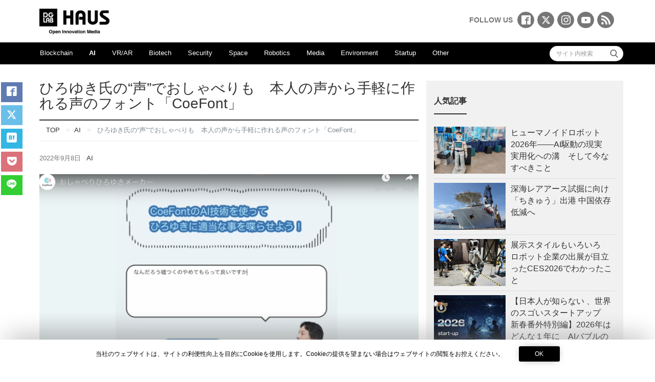

--- FILE ---
content_type: text/html; charset=UTF-8
request_url: https://media.dglab.com/2022/09/08-coefont-01/
body_size: 76115
content:
<!DOCTYPE html>
<html dir="ltr" lang="ja" prefix="og: https://ogp.me/ns#">
<head prefix="og: http://ogp.me/ns# fb: http://ogp.me/ns/fb# blog: http://ogp.me/ns/blog#">
<meta charset="utf-8">
<meta name="viewport" content="width=device-width, initial-scale=1">
<meta name="description" content="　AI音声プラットフォーム「CoeFont」を提供する株式会社CoeFont（本社：東京都港区）は、「2ちゃんねる」創設者の「ひろゆき」こと西村博之氏のAI音声で、原稿を読んだ動画が制作できる「おしゃべりひろゆきメーカー...">
<link rel="prev bookmark" href="https://media.dglab.com/2022/09/08-evm-j-01/" title="バスやトラックはもう内燃機関に戻らない？　日本製の商用EVの巻き返し策は">
<link rel="next bookmark" href="https://media.dglab.com/2022/09/10-joi-podcast-45/" title="【JOI ITO’S PODCAST ―変革への道― Vol.45 】キングコング西野亮廣さんと考えるDAOとNFT">
<meta name="author" content="DG Lab Haus">
<link rel="start" href="https://media.dglab.com" title="TOP">
<link rel="alternate" type="application/rss+xml" title="DG Lab Haus" href="/feed">
<!-- OGP -->
<meta property="og:description" content="　AI音声プラットフォーム「CoeFont」を提供する株式会社CoeFont（本社：東京都港区）は、「2ちゃんねる」創設者の「ひろゆき」こと西村博之氏のAI音声で、原稿を読んだ動画が制作できる「おしゃべりひろゆきメーカー...">
<meta property="og:title" content="ひろゆき氏の“声”でおしゃべりも　本人の声から手軽に作れる声のフォント「CoeFont」 | DG Lab Haus">
<meta property="og:url" content="https://media.dglab.com/2022/09/08-coefont-01/">
<meta property="og:image" content="https://media.dglab.com/wp-content/uploads/2022/09/b6e9409ab1268c17789d0bfe40dbd46c-740x426.png">
<!-- twitter:card -->
<meta name="twitter:card" content="summary_large_image">
<meta name="twitter:site" content="@DG_Lab_Haus">

<title>ひろゆき氏の“声”でおしゃべりも 本人の声から手軽に作れる声のフォント「CoeFont」 - DG Lab Haus</title>
	<style>img:is([sizes="auto" i], [sizes^="auto," i]) { contain-intrinsic-size: 3000px 1500px }</style>
	
		<!-- All in One SEO 4.9.0 - aioseo.com -->
	<meta name="robots" content="max-image-preview:large" />
	<meta name="author" content="編集部"/>
	<link rel="canonical" href="https://media.dglab.com/2022/09/08-coefont-01/" />
	<meta name="generator" content="All in One SEO (AIOSEO) 4.9.0" />

		<!-- Global site tag (gtag.js) - Google Analytics -->
<script async src="https://www.googletagmanager.com/gtag/js?id=UA-80046437-2"></script>
<script>
 window.dataLayer = window.dataLayer || [];
 function gtag(){dataLayer.push(arguments);}
 gtag('js', new Date());

 gtag('config', 'UA-80046437-2');
</script>
		<meta property="og:locale" content="ja_JP" />
		<meta property="og:site_name" content="DG Lab Haus" />
		<meta property="og:type" content="article" />
		<meta property="og:title" content="ひろゆき氏の“声”でおしゃべりも 本人の声から手軽に作れる声のフォント「CoeFont」 - DG Lab Haus" />
		<meta property="og:url" content="https://media.dglab.com/2022/09/08-coefont-01/" />
		<meta property="og:image" content="https://media.dglab.com/wp-content/uploads/2022/09/b6e9409ab1268c17789d0bfe40dbd46c.png" />
		<meta property="og:image:secure_url" content="https://media.dglab.com/wp-content/uploads/2022/09/b6e9409ab1268c17789d0bfe40dbd46c.png" />
		<meta property="og:image:width" content="2826" />
		<meta property="og:image:height" content="1628" />
		<meta property="article:published_time" content="2022-09-08T03:52:46+00:00" />
		<meta property="article:modified_time" content="2022-09-08T03:52:48+00:00" />
		<meta property="article:publisher" content="https://www.facebook.com/dglabhaus/" />
		<script type="application/ld+json" class="aioseo-schema">
			{"@context":"https:\/\/schema.org","@graph":[{"@type":"Article","@id":"https:\/\/media.dglab.com\/2022\/09\/08-coefont-01\/#article","name":"\u3072\u308d\u3086\u304d\u6c0f\u306e\u201c\u58f0\u201d\u3067\u304a\u3057\u3083\u3079\u308a\u3082 \u672c\u4eba\u306e\u58f0\u304b\u3089\u624b\u8efd\u306b\u4f5c\u308c\u308b\u58f0\u306e\u30d5\u30a9\u30f3\u30c8\u300cCoeFont\u300d - DG Lab Haus","headline":"\u3072\u308d\u3086\u304d\u6c0f\u306e\u201c\u58f0\u201d\u3067\u304a\u3057\u3083\u3079\u308a\u3082\u3000\u672c\u4eba\u306e\u58f0\u304b\u3089\u624b\u8efd\u306b\u4f5c\u308c\u308b\u58f0\u306e\u30d5\u30a9\u30f3\u30c8\u300cCoeFont\u300d","author":{"@id":"https:\/\/media.dglab.com\/author\/dglab-media\/#author"},"publisher":{"@id":"https:\/\/media.dglab.com\/#organization"},"image":{"@type":"ImageObject","url":"https:\/\/media.dglab.com\/wp-content\/uploads\/2022\/09\/b6e9409ab1268c17789d0bfe40dbd46c.png","width":2826,"height":1628,"caption":"\u300c\u304a\u3057\u3083\u3079\u308a\u3072\u308d\u3086\u304d\u30e1\u30fc\u30ab\u30fc\u300d\u30ea\u30ea\u30fc\u30b9\u306e\u8aac\u660e\u52d5\u753b\u3088\u308a\u30ad\u30e3\u30d7\u30c1\u30e3"},"datePublished":"2022-09-08T12:52:46+09:00","dateModified":"2022-09-08T12:52:48+09:00","inLanguage":"ja","mainEntityOfPage":{"@id":"https:\/\/media.dglab.com\/2022\/09\/08-coefont-01\/#webpage"},"isPartOf":{"@id":"https:\/\/media.dglab.com\/2022\/09\/08-coefont-01\/#webpage"},"articleSection":"AI, \u4eba\u9593\u62e1\u5f35, \u97f3\u58f0"},{"@type":"BreadcrumbList","@id":"https:\/\/media.dglab.com\/2022\/09\/08-coefont-01\/#breadcrumblist","itemListElement":[{"@type":"ListItem","@id":"https:\/\/media.dglab.com#listItem","position":1,"name":"\u30db\u30fc\u30e0","item":"https:\/\/media.dglab.com","nextItem":{"@type":"ListItem","@id":"https:\/\/media.dglab.com\/category\/ai\/#listItem","name":"AI"}},{"@type":"ListItem","@id":"https:\/\/media.dglab.com\/category\/ai\/#listItem","position":2,"name":"AI","item":"https:\/\/media.dglab.com\/category\/ai\/","nextItem":{"@type":"ListItem","@id":"https:\/\/media.dglab.com\/2022\/09\/08-coefont-01\/#listItem","name":"\u3072\u308d\u3086\u304d\u6c0f\u306e\u201c\u58f0\u201d\u3067\u304a\u3057\u3083\u3079\u308a\u3082\u3000\u672c\u4eba\u306e\u58f0\u304b\u3089\u624b\u8efd\u306b\u4f5c\u308c\u308b\u58f0\u306e\u30d5\u30a9\u30f3\u30c8\u300cCoeFont\u300d"},"previousItem":{"@type":"ListItem","@id":"https:\/\/media.dglab.com#listItem","name":"\u30db\u30fc\u30e0"}},{"@type":"ListItem","@id":"https:\/\/media.dglab.com\/2022\/09\/08-coefont-01\/#listItem","position":3,"name":"\u3072\u308d\u3086\u304d\u6c0f\u306e\u201c\u58f0\u201d\u3067\u304a\u3057\u3083\u3079\u308a\u3082\u3000\u672c\u4eba\u306e\u58f0\u304b\u3089\u624b\u8efd\u306b\u4f5c\u308c\u308b\u58f0\u306e\u30d5\u30a9\u30f3\u30c8\u300cCoeFont\u300d","previousItem":{"@type":"ListItem","@id":"https:\/\/media.dglab.com\/category\/ai\/#listItem","name":"AI"}}]},{"@type":"Organization","@id":"https:\/\/media.dglab.com\/#organization","name":"\u682a\u5f0f\u4f1a\u793e\u30c7\u30b8\u30bf\u30eb\u30ac\u30ec\u30fc\u30b8","description":"Open Innovation Platform","url":"https:\/\/media.dglab.com\/","logo":{"@type":"ImageObject","url":"https:\/\/media.dglab.com\/wp-content\/uploads\/2016\/11\/logo-dglab.gif","@id":"https:\/\/media.dglab.com\/2022\/09\/08-coefont-01\/#organizationLogo","width":150,"height":191},"image":{"@id":"https:\/\/media.dglab.com\/2022\/09\/08-coefont-01\/#organizationLogo"},"sameAs":["https:\/\/www.instagram.com\/dglabhaus\/"]},{"@type":"Person","@id":"https:\/\/media.dglab.com\/author\/dglab-media\/#author","url":"https:\/\/media.dglab.com\/author\/dglab-media\/","name":"\u7de8\u96c6\u90e8","image":{"@type":"ImageObject","@id":"https:\/\/media.dglab.com\/2022\/09\/08-coefont-01\/#authorImage","url":"https:\/\/media.dglab.com\/wp-content\/uploads\/2016\/09\/logo.gif","width":96,"height":96,"caption":"\u7de8\u96c6\u90e8"}},{"@type":"WebPage","@id":"https:\/\/media.dglab.com\/2022\/09\/08-coefont-01\/#webpage","url":"https:\/\/media.dglab.com\/2022\/09\/08-coefont-01\/","name":"\u3072\u308d\u3086\u304d\u6c0f\u306e\u201c\u58f0\u201d\u3067\u304a\u3057\u3083\u3079\u308a\u3082 \u672c\u4eba\u306e\u58f0\u304b\u3089\u624b\u8efd\u306b\u4f5c\u308c\u308b\u58f0\u306e\u30d5\u30a9\u30f3\u30c8\u300cCoeFont\u300d - DG Lab Haus","inLanguage":"ja","isPartOf":{"@id":"https:\/\/media.dglab.com\/#website"},"breadcrumb":{"@id":"https:\/\/media.dglab.com\/2022\/09\/08-coefont-01\/#breadcrumblist"},"author":{"@id":"https:\/\/media.dglab.com\/author\/dglab-media\/#author"},"creator":{"@id":"https:\/\/media.dglab.com\/author\/dglab-media\/#author"},"image":{"@type":"ImageObject","url":"https:\/\/media.dglab.com\/wp-content\/uploads\/2022\/09\/b6e9409ab1268c17789d0bfe40dbd46c.png","@id":"https:\/\/media.dglab.com\/2022\/09\/08-coefont-01\/#mainImage","width":2826,"height":1628,"caption":"\u300c\u304a\u3057\u3083\u3079\u308a\u3072\u308d\u3086\u304d\u30e1\u30fc\u30ab\u30fc\u300d\u30ea\u30ea\u30fc\u30b9\u306e\u8aac\u660e\u52d5\u753b\u3088\u308a\u30ad\u30e3\u30d7\u30c1\u30e3"},"primaryImageOfPage":{"@id":"https:\/\/media.dglab.com\/2022\/09\/08-coefont-01\/#mainImage"},"datePublished":"2022-09-08T12:52:46+09:00","dateModified":"2022-09-08T12:52:48+09:00"},{"@type":"WebSite","@id":"https:\/\/media.dglab.com\/#website","url":"https:\/\/media.dglab.com\/","name":"DG Lab Haus","description":"Open Innovation Platform","inLanguage":"ja","publisher":{"@id":"https:\/\/media.dglab.com\/#organization"}}]}
		</script>
		<!-- All in One SEO -->

<link rel='dns-prefetch' href='//ajax.googleapis.com' />
<link rel="alternate" type="application/rss+xml" title="DG Lab Haus &raquo; フィード" href="https://media.dglab.com/feed/" />
<link rel="alternate" type="application/rss+xml" title="DG Lab Haus &raquo; コメントフィード" href="https://media.dglab.com/comments/feed/" />
<script type="text/javascript" id="wpp-js" src="https://media.dglab.com/wp-content/plugins/wordpress-popular-posts/assets/js/wpp.min.js?ver=7.3.6" data-sampling="0" data-sampling-rate="100" data-api-url="https://media.dglab.com/wp-json/wordpress-popular-posts" data-post-id="12377" data-token="0facec20e1" data-lang="0" data-debug="0"></script>
		<!-- This site uses the Google Analytics by MonsterInsights plugin v9.9.0 - Using Analytics tracking - https://www.monsterinsights.com/ -->
		<!-- Note: MonsterInsights is not currently configured on this site. The site owner needs to authenticate with Google Analytics in the MonsterInsights settings panel. -->
					<!-- No tracking code set -->
				<!-- / Google Analytics by MonsterInsights -->
		<script type="text/javascript">
/* <![CDATA[ */
window._wpemojiSettings = {"baseUrl":"https:\/\/s.w.org\/images\/core\/emoji\/16.0.1\/72x72\/","ext":".png","svgUrl":"https:\/\/s.w.org\/images\/core\/emoji\/16.0.1\/svg\/","svgExt":".svg","source":{"concatemoji":"https:\/\/media.dglab.com\/wp-includes\/js\/wp-emoji-release.min.js?ver=2802a08560591966067249ce3477f4b5"}};
/*! This file is auto-generated */
!function(s,n){var o,i,e;function c(e){try{var t={supportTests:e,timestamp:(new Date).valueOf()};sessionStorage.setItem(o,JSON.stringify(t))}catch(e){}}function p(e,t,n){e.clearRect(0,0,e.canvas.width,e.canvas.height),e.fillText(t,0,0);var t=new Uint32Array(e.getImageData(0,0,e.canvas.width,e.canvas.height).data),a=(e.clearRect(0,0,e.canvas.width,e.canvas.height),e.fillText(n,0,0),new Uint32Array(e.getImageData(0,0,e.canvas.width,e.canvas.height).data));return t.every(function(e,t){return e===a[t]})}function u(e,t){e.clearRect(0,0,e.canvas.width,e.canvas.height),e.fillText(t,0,0);for(var n=e.getImageData(16,16,1,1),a=0;a<n.data.length;a++)if(0!==n.data[a])return!1;return!0}function f(e,t,n,a){switch(t){case"flag":return n(e,"\ud83c\udff3\ufe0f\u200d\u26a7\ufe0f","\ud83c\udff3\ufe0f\u200b\u26a7\ufe0f")?!1:!n(e,"\ud83c\udde8\ud83c\uddf6","\ud83c\udde8\u200b\ud83c\uddf6")&&!n(e,"\ud83c\udff4\udb40\udc67\udb40\udc62\udb40\udc65\udb40\udc6e\udb40\udc67\udb40\udc7f","\ud83c\udff4\u200b\udb40\udc67\u200b\udb40\udc62\u200b\udb40\udc65\u200b\udb40\udc6e\u200b\udb40\udc67\u200b\udb40\udc7f");case"emoji":return!a(e,"\ud83e\udedf")}return!1}function g(e,t,n,a){var r="undefined"!=typeof WorkerGlobalScope&&self instanceof WorkerGlobalScope?new OffscreenCanvas(300,150):s.createElement("canvas"),o=r.getContext("2d",{willReadFrequently:!0}),i=(o.textBaseline="top",o.font="600 32px Arial",{});return e.forEach(function(e){i[e]=t(o,e,n,a)}),i}function t(e){var t=s.createElement("script");t.src=e,t.defer=!0,s.head.appendChild(t)}"undefined"!=typeof Promise&&(o="wpEmojiSettingsSupports",i=["flag","emoji"],n.supports={everything:!0,everythingExceptFlag:!0},e=new Promise(function(e){s.addEventListener("DOMContentLoaded",e,{once:!0})}),new Promise(function(t){var n=function(){try{var e=JSON.parse(sessionStorage.getItem(o));if("object"==typeof e&&"number"==typeof e.timestamp&&(new Date).valueOf()<e.timestamp+604800&&"object"==typeof e.supportTests)return e.supportTests}catch(e){}return null}();if(!n){if("undefined"!=typeof Worker&&"undefined"!=typeof OffscreenCanvas&&"undefined"!=typeof URL&&URL.createObjectURL&&"undefined"!=typeof Blob)try{var e="postMessage("+g.toString()+"("+[JSON.stringify(i),f.toString(),p.toString(),u.toString()].join(",")+"));",a=new Blob([e],{type:"text/javascript"}),r=new Worker(URL.createObjectURL(a),{name:"wpTestEmojiSupports"});return void(r.onmessage=function(e){c(n=e.data),r.terminate(),t(n)})}catch(e){}c(n=g(i,f,p,u))}t(n)}).then(function(e){for(var t in e)n.supports[t]=e[t],n.supports.everything=n.supports.everything&&n.supports[t],"flag"!==t&&(n.supports.everythingExceptFlag=n.supports.everythingExceptFlag&&n.supports[t]);n.supports.everythingExceptFlag=n.supports.everythingExceptFlag&&!n.supports.flag,n.DOMReady=!1,n.readyCallback=function(){n.DOMReady=!0}}).then(function(){return e}).then(function(){var e;n.supports.everything||(n.readyCallback(),(e=n.source||{}).concatemoji?t(e.concatemoji):e.wpemoji&&e.twemoji&&(t(e.twemoji),t(e.wpemoji)))}))}((window,document),window._wpemojiSettings);
/* ]]> */
</script>
<style id='wp-emoji-styles-inline-css' type='text/css'>

	img.wp-smiley, img.emoji {
		display: inline !important;
		border: none !important;
		box-shadow: none !important;
		height: 1em !important;
		width: 1em !important;
		margin: 0 0.07em !important;
		vertical-align: -0.1em !important;
		background: none !important;
		padding: 0 !important;
	}
</style>
<link rel='stylesheet' id='wp-block-library-css' href='https://media.dglab.com/wp-includes/css/dist/block-library/style.min.css?ver=2802a08560591966067249ce3477f4b5' type='text/css' media='all' />
<style id='classic-theme-styles-inline-css' type='text/css'>
/*! This file is auto-generated */
.wp-block-button__link{color:#fff;background-color:#32373c;border-radius:9999px;box-shadow:none;text-decoration:none;padding:calc(.667em + 2px) calc(1.333em + 2px);font-size:1.125em}.wp-block-file__button{background:#32373c;color:#fff;text-decoration:none}
</style>
<link rel='stylesheet' id='aioseo/css/src/vue/standalone/blocks/table-of-contents/global.scss-css' href='https://media.dglab.com/wp-content/plugins/all-in-one-seo-pack/dist/Lite/assets/css/table-of-contents/global.e90f6d47.css?ver=4.9.0' type='text/css' media='all' />
<style id='global-styles-inline-css' type='text/css'>
:root{--wp--preset--aspect-ratio--square: 1;--wp--preset--aspect-ratio--4-3: 4/3;--wp--preset--aspect-ratio--3-4: 3/4;--wp--preset--aspect-ratio--3-2: 3/2;--wp--preset--aspect-ratio--2-3: 2/3;--wp--preset--aspect-ratio--16-9: 16/9;--wp--preset--aspect-ratio--9-16: 9/16;--wp--preset--color--black: #000000;--wp--preset--color--cyan-bluish-gray: #abb8c3;--wp--preset--color--white: #ffffff;--wp--preset--color--pale-pink: #f78da7;--wp--preset--color--vivid-red: #cf2e2e;--wp--preset--color--luminous-vivid-orange: #ff6900;--wp--preset--color--luminous-vivid-amber: #fcb900;--wp--preset--color--light-green-cyan: #7bdcb5;--wp--preset--color--vivid-green-cyan: #00d084;--wp--preset--color--pale-cyan-blue: #8ed1fc;--wp--preset--color--vivid-cyan-blue: #0693e3;--wp--preset--color--vivid-purple: #9b51e0;--wp--preset--gradient--vivid-cyan-blue-to-vivid-purple: linear-gradient(135deg,rgba(6,147,227,1) 0%,rgb(155,81,224) 100%);--wp--preset--gradient--light-green-cyan-to-vivid-green-cyan: linear-gradient(135deg,rgb(122,220,180) 0%,rgb(0,208,130) 100%);--wp--preset--gradient--luminous-vivid-amber-to-luminous-vivid-orange: linear-gradient(135deg,rgba(252,185,0,1) 0%,rgba(255,105,0,1) 100%);--wp--preset--gradient--luminous-vivid-orange-to-vivid-red: linear-gradient(135deg,rgba(255,105,0,1) 0%,rgb(207,46,46) 100%);--wp--preset--gradient--very-light-gray-to-cyan-bluish-gray: linear-gradient(135deg,rgb(238,238,238) 0%,rgb(169,184,195) 100%);--wp--preset--gradient--cool-to-warm-spectrum: linear-gradient(135deg,rgb(74,234,220) 0%,rgb(151,120,209) 20%,rgb(207,42,186) 40%,rgb(238,44,130) 60%,rgb(251,105,98) 80%,rgb(254,248,76) 100%);--wp--preset--gradient--blush-light-purple: linear-gradient(135deg,rgb(255,206,236) 0%,rgb(152,150,240) 100%);--wp--preset--gradient--blush-bordeaux: linear-gradient(135deg,rgb(254,205,165) 0%,rgb(254,45,45) 50%,rgb(107,0,62) 100%);--wp--preset--gradient--luminous-dusk: linear-gradient(135deg,rgb(255,203,112) 0%,rgb(199,81,192) 50%,rgb(65,88,208) 100%);--wp--preset--gradient--pale-ocean: linear-gradient(135deg,rgb(255,245,203) 0%,rgb(182,227,212) 50%,rgb(51,167,181) 100%);--wp--preset--gradient--electric-grass: linear-gradient(135deg,rgb(202,248,128) 0%,rgb(113,206,126) 100%);--wp--preset--gradient--midnight: linear-gradient(135deg,rgb(2,3,129) 0%,rgb(40,116,252) 100%);--wp--preset--font-size--small: 13px;--wp--preset--font-size--medium: 20px;--wp--preset--font-size--large: 36px;--wp--preset--font-size--x-large: 42px;--wp--preset--spacing--20: 0.44rem;--wp--preset--spacing--30: 0.67rem;--wp--preset--spacing--40: 1rem;--wp--preset--spacing--50: 1.5rem;--wp--preset--spacing--60: 2.25rem;--wp--preset--spacing--70: 3.38rem;--wp--preset--spacing--80: 5.06rem;--wp--preset--shadow--natural: 6px 6px 9px rgba(0, 0, 0, 0.2);--wp--preset--shadow--deep: 12px 12px 50px rgba(0, 0, 0, 0.4);--wp--preset--shadow--sharp: 6px 6px 0px rgba(0, 0, 0, 0.2);--wp--preset--shadow--outlined: 6px 6px 0px -3px rgba(255, 255, 255, 1), 6px 6px rgba(0, 0, 0, 1);--wp--preset--shadow--crisp: 6px 6px 0px rgba(0, 0, 0, 1);}:where(.is-layout-flex){gap: 0.5em;}:where(.is-layout-grid){gap: 0.5em;}body .is-layout-flex{display: flex;}.is-layout-flex{flex-wrap: wrap;align-items: center;}.is-layout-flex > :is(*, div){margin: 0;}body .is-layout-grid{display: grid;}.is-layout-grid > :is(*, div){margin: 0;}:where(.wp-block-columns.is-layout-flex){gap: 2em;}:where(.wp-block-columns.is-layout-grid){gap: 2em;}:where(.wp-block-post-template.is-layout-flex){gap: 1.25em;}:where(.wp-block-post-template.is-layout-grid){gap: 1.25em;}.has-black-color{color: var(--wp--preset--color--black) !important;}.has-cyan-bluish-gray-color{color: var(--wp--preset--color--cyan-bluish-gray) !important;}.has-white-color{color: var(--wp--preset--color--white) !important;}.has-pale-pink-color{color: var(--wp--preset--color--pale-pink) !important;}.has-vivid-red-color{color: var(--wp--preset--color--vivid-red) !important;}.has-luminous-vivid-orange-color{color: var(--wp--preset--color--luminous-vivid-orange) !important;}.has-luminous-vivid-amber-color{color: var(--wp--preset--color--luminous-vivid-amber) !important;}.has-light-green-cyan-color{color: var(--wp--preset--color--light-green-cyan) !important;}.has-vivid-green-cyan-color{color: var(--wp--preset--color--vivid-green-cyan) !important;}.has-pale-cyan-blue-color{color: var(--wp--preset--color--pale-cyan-blue) !important;}.has-vivid-cyan-blue-color{color: var(--wp--preset--color--vivid-cyan-blue) !important;}.has-vivid-purple-color{color: var(--wp--preset--color--vivid-purple) !important;}.has-black-background-color{background-color: var(--wp--preset--color--black) !important;}.has-cyan-bluish-gray-background-color{background-color: var(--wp--preset--color--cyan-bluish-gray) !important;}.has-white-background-color{background-color: var(--wp--preset--color--white) !important;}.has-pale-pink-background-color{background-color: var(--wp--preset--color--pale-pink) !important;}.has-vivid-red-background-color{background-color: var(--wp--preset--color--vivid-red) !important;}.has-luminous-vivid-orange-background-color{background-color: var(--wp--preset--color--luminous-vivid-orange) !important;}.has-luminous-vivid-amber-background-color{background-color: var(--wp--preset--color--luminous-vivid-amber) !important;}.has-light-green-cyan-background-color{background-color: var(--wp--preset--color--light-green-cyan) !important;}.has-vivid-green-cyan-background-color{background-color: var(--wp--preset--color--vivid-green-cyan) !important;}.has-pale-cyan-blue-background-color{background-color: var(--wp--preset--color--pale-cyan-blue) !important;}.has-vivid-cyan-blue-background-color{background-color: var(--wp--preset--color--vivid-cyan-blue) !important;}.has-vivid-purple-background-color{background-color: var(--wp--preset--color--vivid-purple) !important;}.has-black-border-color{border-color: var(--wp--preset--color--black) !important;}.has-cyan-bluish-gray-border-color{border-color: var(--wp--preset--color--cyan-bluish-gray) !important;}.has-white-border-color{border-color: var(--wp--preset--color--white) !important;}.has-pale-pink-border-color{border-color: var(--wp--preset--color--pale-pink) !important;}.has-vivid-red-border-color{border-color: var(--wp--preset--color--vivid-red) !important;}.has-luminous-vivid-orange-border-color{border-color: var(--wp--preset--color--luminous-vivid-orange) !important;}.has-luminous-vivid-amber-border-color{border-color: var(--wp--preset--color--luminous-vivid-amber) !important;}.has-light-green-cyan-border-color{border-color: var(--wp--preset--color--light-green-cyan) !important;}.has-vivid-green-cyan-border-color{border-color: var(--wp--preset--color--vivid-green-cyan) !important;}.has-pale-cyan-blue-border-color{border-color: var(--wp--preset--color--pale-cyan-blue) !important;}.has-vivid-cyan-blue-border-color{border-color: var(--wp--preset--color--vivid-cyan-blue) !important;}.has-vivid-purple-border-color{border-color: var(--wp--preset--color--vivid-purple) !important;}.has-vivid-cyan-blue-to-vivid-purple-gradient-background{background: var(--wp--preset--gradient--vivid-cyan-blue-to-vivid-purple) !important;}.has-light-green-cyan-to-vivid-green-cyan-gradient-background{background: var(--wp--preset--gradient--light-green-cyan-to-vivid-green-cyan) !important;}.has-luminous-vivid-amber-to-luminous-vivid-orange-gradient-background{background: var(--wp--preset--gradient--luminous-vivid-amber-to-luminous-vivid-orange) !important;}.has-luminous-vivid-orange-to-vivid-red-gradient-background{background: var(--wp--preset--gradient--luminous-vivid-orange-to-vivid-red) !important;}.has-very-light-gray-to-cyan-bluish-gray-gradient-background{background: var(--wp--preset--gradient--very-light-gray-to-cyan-bluish-gray) !important;}.has-cool-to-warm-spectrum-gradient-background{background: var(--wp--preset--gradient--cool-to-warm-spectrum) !important;}.has-blush-light-purple-gradient-background{background: var(--wp--preset--gradient--blush-light-purple) !important;}.has-blush-bordeaux-gradient-background{background: var(--wp--preset--gradient--blush-bordeaux) !important;}.has-luminous-dusk-gradient-background{background: var(--wp--preset--gradient--luminous-dusk) !important;}.has-pale-ocean-gradient-background{background: var(--wp--preset--gradient--pale-ocean) !important;}.has-electric-grass-gradient-background{background: var(--wp--preset--gradient--electric-grass) !important;}.has-midnight-gradient-background{background: var(--wp--preset--gradient--midnight) !important;}.has-small-font-size{font-size: var(--wp--preset--font-size--small) !important;}.has-medium-font-size{font-size: var(--wp--preset--font-size--medium) !important;}.has-large-font-size{font-size: var(--wp--preset--font-size--large) !important;}.has-x-large-font-size{font-size: var(--wp--preset--font-size--x-large) !important;}
:where(.wp-block-post-template.is-layout-flex){gap: 1.25em;}:where(.wp-block-post-template.is-layout-grid){gap: 1.25em;}
:where(.wp-block-columns.is-layout-flex){gap: 2em;}:where(.wp-block-columns.is-layout-grid){gap: 2em;}
:root :where(.wp-block-pullquote){font-size: 1.5em;line-height: 1.6;}
</style>
<link rel='stylesheet' id='ppress-frontend-css' href='https://media.dglab.com/wp-content/plugins/wp-user-avatar/assets/css/frontend.min.css?ver=4.16.7' type='text/css' media='all' />
<link rel='stylesheet' id='ppress-flatpickr-css' href='https://media.dglab.com/wp-content/plugins/wp-user-avatar/assets/flatpickr/flatpickr.min.css?ver=4.16.7' type='text/css' media='all' />
<link rel='stylesheet' id='ppress-select2-css' href='https://media.dglab.com/wp-content/plugins/wp-user-avatar/assets/select2/select2.min.css?ver=2802a08560591966067249ce3477f4b5' type='text/css' media='all' />
<style id='crp-custom-style-inline-css' type='text/css'>
.crp_related h3{
	border-bottom: 2px solid #f5f5f5;
	padding: 1rem 0 !important;
	margin-bottom: 0 !important;
}

.crp_related ul{
	display:flex;
	padding:0;
	flex-wrap: wrap;
}

.crp_related ul li{
	position: relative !important;
	display: inline-block !important;
	vertical-align: top !important;
	zoom: 1 !important;
	width: 150px !important;
	margin: 10px 3% 10px 0px !important;
	padding: 0 !important;
	background: none !important;
}

.crp_related ul li a{
	position: relative !important;
	display: block !important;
	font-size: 13px !important;
	line-height: 1.6em !important;
	text-decoration: none !important;
	margin-bottom: 5px !important;
	text-indent: 0 !important;
}

.crp_related ul li a img{
	display: block !important;
	width: 150px !important;
	height: 150px !important;
	max-width: 100% !important;
	margin: 0 !important;
	padding: 0 !important;
	background: none !important;
	border: none !important;
	border-radius: 3px !important;
	box-shadow: 0 1px 4px rgba(0, 0, 0, 0.2) !important;
	object-fit: cover;
	object-position: center;
}

.crp_related ul li .crp_date{
	font-size: 13px !important;
}
</style>
<link rel='stylesheet' id='bootstrap-css' href='https://media.dglab.com/wp-content/themes/liquid-magazine/css/bootstrap.min.css?ver=2802a08560591966067249ce3477f4b5' type='text/css' media='all' />
<link rel='stylesheet' id='parent-style-css' href='https://media.dglab.com/wp-content/themes/liquid-magazine/style.css?ver=2802a08560591966067249ce3477f4b5' type='text/css' media='all' />
<link rel='stylesheet' id='liquid-style-css' href='https://media.dglab.com/wp-content/themes/liquid-magazine_child/style.css?ver=2802a08560591966067249ce3477f4b5' type='text/css' media='all' />
<link rel='stylesheet' id='fancybox-css' href='https://media.dglab.com/wp-content/plugins/easy-fancybox/fancybox/1.5.4/jquery.fancybox.min.css?ver=2802a08560591966067249ce3477f4b5' type='text/css' media='screen' />
<link rel='stylesheet' id='icomoon-select-css' href='https://media.dglab.com/wp-content/themes/liquid-magazine_child/css/icomoon.css?ver=2802a08560591966067249ce3477f4b5' type='text/css' media='all' />
<script type="text/javascript" src="https://ajax.googleapis.com/ajax/libs/jquery/2.2.4/jquery.min.js?ver=2.2.4" id="jquery-js"></script>
<script type="text/javascript" src="https://media.dglab.com/wp-content/plugins/wp-user-avatar/assets/flatpickr/flatpickr.min.js?ver=4.16.7" id="ppress-flatpickr-js"></script>
<script type="text/javascript" src="https://media.dglab.com/wp-content/plugins/wp-user-avatar/assets/select2/select2.min.js?ver=4.16.7" id="ppress-select2-js"></script>
<script type="text/javascript" src="https://media.dglab.com/wp-content/themes/liquid-magazine/js/bootstrap.min.js?ver=2802a08560591966067249ce3477f4b5" id="bootstrap-js"></script>
<script type="text/javascript" src="https://media.dglab.com/wp-content/themes/liquid-magazine/js/jquery.adaptive-backgrounds.js?ver=2802a08560591966067249ce3477f4b5" id="adaptive-backgrounds-js"></script>
<script type="text/javascript" src="https://media.dglab.com/wp-content/themes/liquid-magazine/js/common.min.js?ver=2802a08560591966067249ce3477f4b5" id="liquid-script-js"></script>
<link rel="https://api.w.org/" href="https://media.dglab.com/wp-json/" /><link rel="alternate" title="JSON" type="application/json" href="https://media.dglab.com/wp-json/wp/v2/posts/12377" /><link rel="EditURI" type="application/rsd+xml" title="RSD" href="https://media.dglab.com/xmlrpc.php?rsd" />
<link rel='shortlink' href='https://media.dglab.com/?p=12377' />
<link rel="alternate" title="oEmbed (JSON)" type="application/json+oembed" href="https://media.dglab.com/wp-json/oembed/1.0/embed?url=https%3A%2F%2Fmedia.dglab.com%2F2022%2F09%2F08-coefont-01%2F" />
<link rel="alternate" title="oEmbed (XML)" type="text/xml+oembed" href="https://media.dglab.com/wp-json/oembed/1.0/embed?url=https%3A%2F%2Fmedia.dglab.com%2F2022%2F09%2F08-coefont-01%2F&#038;format=xml" />
            <style id="wpp-loading-animation-styles">@-webkit-keyframes bgslide{from{background-position-x:0}to{background-position-x:-200%}}@keyframes bgslide{from{background-position-x:0}to{background-position-x:-200%}}.wpp-widget-block-placeholder,.wpp-shortcode-placeholder{margin:0 auto;width:60px;height:3px;background:#dd3737;background:linear-gradient(90deg,#dd3737 0%,#571313 10%,#dd3737 100%);background-size:200% auto;border-radius:3px;-webkit-animation:bgslide 1s infinite linear;animation:bgslide 1s infinite linear}</style>
            <link rel="amphtml" href="https://media.dglab.com/2022/09/08-coefont-01/amp/"><link rel="icon" href="https://media.dglab.com/wp-content/uploads/2018/12/cropped-apple-touch-icon-32x32.png" sizes="32x32" />
<link rel="icon" href="https://media.dglab.com/wp-content/uploads/2018/12/cropped-apple-touch-icon-192x192.png" sizes="192x192" />
<link rel="apple-touch-icon" href="https://media.dglab.com/wp-content/uploads/2018/12/cropped-apple-touch-icon-180x180.png" />
<meta name="msapplication-TileImage" content="https://media.dglab.com/wp-content/uploads/2018/12/cropped-apple-touch-icon-270x270.png" />
		<style type="text/css" id="wp-custom-css">
			/*
ここに独自の CSS を追加することができます。

詳しくは上のヘルプアイコンをクリックしてください。
*/
#stream-block:before {
	display: table-cell;
	vertical-align: middle;
	content: "THE NEW CONTEXT CONFERENCE 2017 TOKYOストリーミングはこちらで行います。開始は7/26 10:00頃を予定しております。";
}
#stream-block {
	display: table;
	background: #666;
	color: #FFF;
	width: 100%;
	height: 20em;
	text-align: center;
	padding: 20px;
}
.sga-ranking-list {
	line-height:1.4446;
}
div.wp_rp_content {
  display: block !important;
}
.wp_rp_wrap .related_post_title {
  border-bottom: 2px solid #f5f5f5;
  padding: 1rem 0 !important;
}
ul.related_post {
  display: block !important;
}
ul.related_post li {
  margin: 10px 3% 10px 0px !important;
}
ul.related_post li:nth-last-of-type(1) {
  margin-right: 0 !important;
}
@media screen and (max-width: 480px) {
  ul.related_post li {
    margin: 10px 2% 10px 0px !important;
    width: 48% !important;
  }
  ul.related_post li img {
    width: 100% !important;
    height: 100% !important;
  }
  ul.related_post li a:nth-child(1) {
    float: none !important;
  }
}		</style>
		
<!-- JS -->
<!--[if lt IE 9]>
<meta http-equiv="X-UA-Compatible" content="IE=edge">
<script type="text/javascript" src="https://oss.maxcdn.com/html5shiv/3.7.2/html5shiv.min.js"></script>
<script type="text/javascript" src="https://oss.maxcdn.com/respond/1.4.2/respond.min.js"></script>
<![endif]-->

<!-- Google Tag Manager -->
<script>(function(w,d,s,l,i){w[l]=w[l]||[];w[l].push({'gtm.start':
new Date().getTime(),event:'gtm.js'});var f=d.getElementsByTagName(s)[0],
j=d.createElement(s),dl=l!='dataLayer'?'&l='+l:'';j.async=true;j.src=
'https://www.googletagmanager.com/gtm.js?id='+i+dl;f.parentNode.insertBefore(j,f);
})(window,document,'script','dataLayer','GTM-NVZNMC8');</script>
<!-- End Google Tag Manager -->

<!-- Ad Test -->
<script async src="https://securepubads.g.doubleclick.net/tag/js/gpt.js"></script>
<script async src="/prebid7.29.0.js"></script>
<script>
var size_1_1 = [1, 1];
var size_300_250 = [300, 250];
var size_320_480 = [320, 480];
var size_728_150 = [728, 150];
var sizes = [
            [300, 250]
        ];
var pbjs = pbjs || {};
pbjs.que = pbjs.que || [];
var googletag = googletag || {};
googletag.cmd = googletag.cmd || [];
googletag.cmd.push(function() {
  googletag.pubads().disableInitialLoad();
});
var AD_INIT_TIMEOUT = 3000;
var PREBID_TIMEOUT = 10000;
var ADUNITS_ROOT_OBJECTS = {
	top: {
		adUnits: [
	    	{
		        code: '/21814250393/triplelift_300x250_main',
		        mediaTypes: {
		            banner: {
		                sizes: [size_300_250]
		            },
		        },
		        bids: [
					{
		                bidder: 'triplelift',
		                params: {
		                  inventoryCode: 'DGLabHaus_300x250_Prebid',
		                  floor: 1.00
						}
	                }
	        	]
	        },
	    ],
		slots: [
			{
				slot_id: '/21814250393/triplelift_300x250_main',
			    tag_id: 'div-gpt-ad-1671585072736-0',
				sizes: [size_1_1, size_300_250]
			},
		]
	},
	article: {
		adUnits:  [
	    	{
		        code: '/21814250393/triplelift_300x250_article',
		        mediaTypes: {
		            banner: {
		                sizes: [size_300_250]
		            },
		        },
		        bids: [
					{
		                bidder: 'triplelift',
		                params: {
		                  inventoryCode: 'DGLabHaus_300x250_Prebid',
		                  floor: 1.00
		                }
					}
	        	]
	        },
	    	{
		        code: '/21814250393/triplelift_728x150_article',
		        mediaTypes: {
		            banner: {
		                sizes: [size_728_150]
		            },
		        },
		        bids: [
					{
		                bidder: 'triplelift',
		                params: {
		                  inventoryCode: 'DGLabHaus_728x150_Prebid',
		                  floor: 1.00
		                }
					}
	        	]
	        }
	    ],
		slots: [
			{
				slot_id: '/21814250393/triplelift_300x250_article',
			    tag_id: 'div-gpt-ad-1671584731706-0',
				sizes: [size_1_1, size_300_250]
			},
			{
				slot_id: '/21814250393/triplelift_728x150_article',
			    tag_id: 'div-gpt-ad-1671584965222-0',
				sizes: [size_1_1, size_728_150]
			}
		]
	}
};
var adUnit_target = null;
if(location.pathname == '/') {
  adUnit_target = ADUNITS_ROOT_OBJECTS.top;
} else if(location.pathname == '/2016/12/19-event-bhf/' || location.pathname == '/2017/03/03-chat-application/' || location.pathname == '/2017/06/26-docomo-ai/') {
  adUnit_target = ADUNITS_ROOT_OBJECTS.article;
}
if(adUnit_target) {
	pbjs.que.push(function() {
	    pbjs.addAdUnits(adUnit_target.adUnits);
	    pbjs.requestBids({
	        bidsBackHandler: initAdserver,
	        timeout: PREBID_TIMEOUT
	    });
	});
}
function initAdserver() {
    if (pbjs.initAdserverSet) return;
    pbjs.initAdserverSet = true;
    googletag.cmd.push(function() {
        pbjs.que.push(function() {
            pbjs.setTargetingForGPTAsync();
            googletag.pubads().refresh();
        });
    });
}
setTimeout(function() {
    initAdserver();
}, AD_INIT_TIMEOUT);
googletag.cmd.push(function() {
	if(adUnit_target) {
		for(var slot of adUnit_target.slots) {
		    googletag.defineSlot(slot.slot_id, slot.sizes, slot.tag_id).addService(googletag.pubads());
		}
	}
    googletag.pubads().enableSingleRequest();
    googletag.pubads().collapseEmptyDivs();
    googletag.enableServices();
});
</script>
<!-- End Ad Test -->
	
<!-- CSS -->
<style type="text/css">
/*  customize  */
         /*  custom head  */
  </style>
</head>

<body class="wp-singular post-template-default single single-post postid-12377 single-format-standard wp-theme-liquid-magazine wp-child-theme-liquid-magazine_child category_3">
<!-- Google Tag Manager (noscript) -->
<noscript>
<iframe src="https://www.googletagmanager.com/ns.html?id=GTM-NVZNMC8"
height="0" width="0" style="display:none;visibility:hidden"></iframe>
</noscript>
<!-- End Google Tag Manager (noscript) --> 

<script src="https://tagger.opecloud.com/mediaconsortium/v2/tagger.js" async type="text/javascript"></script>
<noscript><img src="https://tagger.opecloud.com/mediaconsortium/v2/noscript-image.gif" alt=""></noscript>
	
<!-- FB -->
<div id="fb-root"></div>
<script>(function(d, s, id) {
  var js, fjs = d.getElementsByTagName(s)[0];
  if (d.getElementById(id)) return;
  js = d.createElement(s); js.id = id;
  js.src = "//connect.facebook.net/ja_JP/sdk.js#xfbml=1&version=v2.4";
  fjs.parentNode.insertBefore(js, fjs);
}(document, 'script', 'facebook-jssdk'));</script> 
<a id="top"></a>
<div class="wrapper">
<div class="headline" id="headline">
  <div class="container">
    <div class="row">
      <div class="col-sm-6"> <a href="https://media.dglab.com" title="DG Lab Haus" class="logo">
                <img src="https://media.dglab.com/wp-content/uploads/2016/09/logo.png" alt="DG Lab Haus">
                </a> </div>
      <div class="col-sm-6">
        <div class="logo_text">
                    <div class="subttl">
            Open Innovation Platform          </div>
                  </div>
        <div class="sns hidden-sm-down"> FOLLOW US
                              <a href="https://www.facebook.com/dglabhaus/" target="_blank"><i class="icon icon-facebook"></i></a>
                              <a href="https://twitter.com/DG_Lab_Haus" target="_blank"><i class="icon icon-x"></i></a>
                                                  <a href="https://www.instagram.com/dglabhaus/" target="_blank"><i class="icon icon-instagram"></i></a>
                              <a href="https://www.youtube.com/channel/UCEzHB9hSFTS0kF-EEg7YeBA" target="_blank"><i class="icon icon-youtube"></i></a>
                                                            <a href="https://media.dglab.com/feed/"><i class="icon icon-rss"></i></a>
                  </div>
      </div>
    </div>
  </div>
</div>
<nav class="navbar navbar-light bg-faded" id="navbar">
  <div class="container"> 
    <!-- Global Menu -->
        <ul id="menu-menu" class="nav navbar-nav nav navbar-nav"><li id="menu-item-1090" class="menu-item menu-item-type-taxonomy menu-item-object-category menu-item-1090 nav-item hidden-sm-down"><a href="https://media.dglab.com/category/blockchain/">Blockchain</a></li>
<li id="menu-item-1091" class="menu-item menu-item-type-taxonomy menu-item-object-category current-post-ancestor current-menu-parent current-post-parent menu-item-1091 nav-item hidden-sm-down"><a href="https://media.dglab.com/category/ai/">AI</a></li>
<li id="menu-item-1092" class="menu-item menu-item-type-taxonomy menu-item-object-category menu-item-1092 nav-item hidden-sm-down"><a href="https://media.dglab.com/category/vr-ar/">VR/AR</a></li>
<li id="menu-item-1093" class="menu-item menu-item-type-taxonomy menu-item-object-category menu-item-1093 nav-item hidden-sm-down"><a href="https://media.dglab.com/category/biotech/">Biotech</a></li>
<li id="menu-item-1094" class="menu-item menu-item-type-taxonomy menu-item-object-category menu-item-1094 nav-item hidden-sm-down"><a href="https://media.dglab.com/category/security/">Security</a></li>
<li id="menu-item-16921" class="menu-item menu-item-type-taxonomy menu-item-object-category menu-item-16921 nav-item hidden-sm-down"><a href="https://media.dglab.com/category/space/">Space</a></li>
<li id="menu-item-16922" class="menu-item menu-item-type-taxonomy menu-item-object-category menu-item-16922 nav-item hidden-sm-down"><a href="https://media.dglab.com/category/robotics/">Robotics</a></li>
<li id="menu-item-7005" class="menu-item menu-item-type-taxonomy menu-item-object-category menu-item-7005 nav-item hidden-sm-down"><a href="https://media.dglab.com/category/media/">Media</a></li>
<li id="menu-item-7006" class="menu-item menu-item-type-taxonomy menu-item-object-category menu-item-7006 nav-item hidden-sm-down"><a href="https://media.dglab.com/category/environment/">Environment</a></li>
<li id="menu-item-3303" class="menu-item menu-item-type-custom menu-item-object-custom menu-item-3303 nav-item hidden-sm-down"><a href="https://media.dglab.com/tag/スタートアップ/">Startup</a></li>
<li id="menu-item-1095" class="menu-item menu-item-type-taxonomy menu-item-object-category menu-item-1095 nav-item hidden-sm-down"><a href="https://media.dglab.com/category/other/">Other</a></li>
</ul>    <button type="button" class="navbar-toggle collapsed"> <span class="sr-only">
    Toggle navigation    </span> <span class="icon-bar top-bar"></span> <span class="icon-bar middle-bar"></span> <span class="icon-bar bottom-bar"></span> </button>
        <div class="searchform">  
    <form action="https://media.dglab.com/" method="get" class="search-form">
        <fieldset class="form-group">
            <label class="screen-reader-text">サイト内検索</label>
            <input type="text" name="s" value="" placeholder="サイト内検索" class="form-control search-text">
            <button type="submit" value="Search" class="btn btn-primary"><i class="icon icon-search"></i></button>
        </fieldset>
    </form>
</div>  </div>
</nav>
<div class="detail post-12377 post type-post status-publish format-standard has-post-thumbnail hentry category-ai tag-1887 tag-1519">
  <div class="container">
    <div class="row">
      <div class="col-md-8 mainarea">
                        <h1 class="ttl_h1 entry-title" title="ひろゆき氏の“声”でおしゃべりも　本人の声から手軽に作れる声のフォント「CoeFont」">
          ひろゆき氏の“声”でおしゃべりも　本人の声から手軽に作れる声のフォント「CoeFont」        </h1>
        
        <!-- pan -->
        <ul class="breadcrumb" itemscope itemtype="http://data-vocabulary.org/Breadcrumb">
          <li><a href="https://media.dglab.com" itemprop="url"><span itemprop="title">TOP</span></a></li>
          <li><a itemprop="url" href="https://media.dglab.com/category/ai/"><span itemprop="title">AI</span></a></li>          <li class="active">
            ひろゆき氏の“声”でおしゃべりも　本人の声から手軽に作れる声のフォント「CoeFont」          </li>
        </ul>
        <div class="detail_text">
          <div class="post_meta"> <span class="post_time">
            <time class="date updated">2022年9月8日</time>
            </span>
                        <span class="post_cat">
            <a href="https://media.dglab.com/category/ai/" rel="category tag">AI</a>            </span>
                      </div>
          <img width="2826" height="1628" src="https://media.dglab.com/wp-content/uploads/2022/09/b6e9409ab1268c17789d0bfe40dbd46c.png" class="attachment-post-thumbnail size-post-thumbnail wp-post-image" alt="「おしゃべりひろゆきメーカー」リリースの説明動画よりキャプチャ" decoding="async" fetchpriority="high" srcset="https://media.dglab.com/wp-content/uploads/2022/09/b6e9409ab1268c17789d0bfe40dbd46c.png 2826w, https://media.dglab.com/wp-content/uploads/2022/09/b6e9409ab1268c17789d0bfe40dbd46c-340x196.png 340w, https://media.dglab.com/wp-content/uploads/2022/09/b6e9409ab1268c17789d0bfe40dbd46c-740x426.png 740w, https://media.dglab.com/wp-content/uploads/2022/09/b6e9409ab1268c17789d0bfe40dbd46c-768x442.png 768w, https://media.dglab.com/wp-content/uploads/2022/09/b6e9409ab1268c17789d0bfe40dbd46c-1536x885.png 1536w, https://media.dglab.com/wp-content/uploads/2022/09/b6e9409ab1268c17789d0bfe40dbd46c-2048x1180.png 2048w" sizes="(max-width: 2826px) 100vw, 2826px" /><p class="wp-caption-text">「おしゃべりひろゆきメーカー」リリースの説明動画よりキャプチャ</p>                    
          <!-- content -->
          <div class="post_body">
            
<p>　AI音声プラットフォーム「CoeFont」を提供する株式会社CoeFont（本社：東京都港区）は、「2ちゃんねる」創設者の「ひろゆき」こと西村博之氏のAI音声で、原稿を読んだ動画が制作できる「おしゃべりひろゆきメーカー」の公開を9月5日（月）より開始した。また、ひろゆき氏のAI音声も無料公開し、「CoeFont」のユーザーであれば、誰でも利用可能となることもあわせて発表した。</p>



<p>　文字にさまざまなフォントがあるように、音声コンテンツの“声のフォント”として、4,000種類以上の声が利用できるのがAI音声プラットフォーム「CoeFont」だ。プロの声優やナレーター、今回のひろゆき氏のような著名人、老若男女いろんな人の声が利用できる。</p>



<p>　今回リリースされた「おしゃべりひろゆきメーカー」は、ユーザーが入力したテキストを、ひろゆき氏が話しているかのような動画コンテンツを作成できる。もちろんその声はひろゆき氏の声だ。</p>



<p>　サービスを提供する株式会社CoeFont（本社：東京都港区）は、代表取締役社長の早川尚吾氏が東京工業大学在学中の2020年に設立したスタートアップだ。同社リリースによると、本人の声からAI音声を作るには、これまで「50万円・10時間以上の収録」を必要としていたが、それがわずか15分間・500円で完了するという。</p>



<p>　その用途もオーディオブック、音声広告、館内放送など多岐にわたる。特筆すべきは、病気により声帯摘出をしなければならない人や、ALSの症状の進行により声を失う可能性のある人に対して、<a href="https://esg.coefont.cloud/" target="_blank" rel="noreferrer noopener">「CoeFont」の無料提供していることだ。</a>これにより声を失った後も、自分の声を使ったAI音声でコミュニケーションが行える。</p>



<p>　歴史上「ラジオからテレビへ」「音声から映像へ」とメディアは変化してきたが、インターネットさらにはメタバースでの仮想世界の広がりによって、音声コンテンツにも再び注目が集まっている。声の個性を「フォント」ととらえて流通させるこのサービスには、まだまだいろんな楽しみ方や可能性がありそうだ。</p>



<figure class="wp-block-embed is-type-video is-provider-youtube wp-block-embed-youtube wp-embed-aspect-4-3 wp-has-aspect-ratio"><div class="wp-block-embed__wrapper">
<iframe title="おしゃべりひろゆきメーカー" width="500" height="375" src="https://www.youtube.com/embed/2GCLLSEzNM0?feature=oembed" frameborder="0" allow="accelerometer; autoplay; clipboard-write; encrypted-media; gyroscope; picture-in-picture; web-share" referrerpolicy="strict-origin-when-cross-origin" allowfullscreen></iframe>
</div></figure>
<div class="crp_related     "><h3 class="related_post_title">関連記事</h3><ul><li><a href="https://media.dglab.com/2025/03/19-spaceport-oita-01/"     class="crp_link post-18534"><figure><img width="150" height="100" src="https://media.dglab.com/wp-content/uploads/2025/03/cb839e78701054da187af9b46365bcc6.jpg" class="crp_featured crp_thumb crp_thumbnail" alt="東京理科大学 スペースシステム創造研究センター主催「第６回宇宙シンポジウム」の登壇者" style="" title="大分県の宇宙港プロジェクトの最新状況は？　〜「第６回宇宙シンポジウム」講演より〜" srcset="https://media.dglab.com/wp-content/uploads/2025/03/cb839e78701054da187af9b46365bcc6.jpg 2048w, https://media.dglab.com/wp-content/uploads/2025/03/cb839e78701054da187af9b46365bcc6-340x227.jpg 340w, https://media.dglab.com/wp-content/uploads/2025/03/cb839e78701054da187af9b46365bcc6-740x493.jpg 740w, https://media.dglab.com/wp-content/uploads/2025/03/cb839e78701054da187af9b46365bcc6-768x512.jpg 768w, https://media.dglab.com/wp-content/uploads/2025/03/cb839e78701054da187af9b46365bcc6-1536x1024.jpg 1536w, https://media.dglab.com/wp-content/uploads/2025/03/cb839e78701054da187af9b46365bcc6-90x60.jpg 90w" sizes="(max-width: 150px) 100vw, 150px" srcset="https://media.dglab.com/wp-content/uploads/2025/03/cb839e78701054da187af9b46365bcc6.jpg 2048w, https://media.dglab.com/wp-content/uploads/2025/03/cb839e78701054da187af9b46365bcc6-340x227.jpg 340w, https://media.dglab.com/wp-content/uploads/2025/03/cb839e78701054da187af9b46365bcc6-740x493.jpg 740w, https://media.dglab.com/wp-content/uploads/2025/03/cb839e78701054da187af9b46365bcc6-768x512.jpg 768w, https://media.dglab.com/wp-content/uploads/2025/03/cb839e78701054da187af9b46365bcc6-1536x1024.jpg 1536w, https://media.dglab.com/wp-content/uploads/2025/03/cb839e78701054da187af9b46365bcc6-90x60.jpg 90w" /></figure><span class="crp_title">大分県の宇宙港プロジェクトの最新状況は？　〜「第６回宇宙シンポジウム」講演より〜</span></a><span class="crp_date"> 2025年3月19日</span> </li><li><a href="https://media.dglab.com/2023/01/31-moisture-02/"     class="crp_link post-13549"><figure><img width="150" height="74" src="https://media.dglab.com/wp-content/uploads/2023/01/4ac4955103813ae7a63a6238813b42af.png" class="crp_featured crp_thumb crp_thumbnail" alt="「蒸汗センサ（モイスチャーセンサ）」を用いて汗の量を計測している様子（画像提供：NIMS、山口市）" style="" title="汗を計測して脱水・熱中症予防に役立てる　広がる“結露予知”センサーの活用法" srcset="https://media.dglab.com/wp-content/uploads/2023/01/4ac4955103813ae7a63a6238813b42af.png 1224w, https://media.dglab.com/wp-content/uploads/2023/01/4ac4955103813ae7a63a6238813b42af-340x168.png 340w, https://media.dglab.com/wp-content/uploads/2023/01/4ac4955103813ae7a63a6238813b42af-740x365.png 740w, https://media.dglab.com/wp-content/uploads/2023/01/4ac4955103813ae7a63a6238813b42af-768x379.png 768w" sizes="(max-width: 150px) 100vw, 150px" srcset="https://media.dglab.com/wp-content/uploads/2023/01/4ac4955103813ae7a63a6238813b42af.png 1224w, https://media.dglab.com/wp-content/uploads/2023/01/4ac4955103813ae7a63a6238813b42af-340x168.png 340w, https://media.dglab.com/wp-content/uploads/2023/01/4ac4955103813ae7a63a6238813b42af-740x365.png 740w, https://media.dglab.com/wp-content/uploads/2023/01/4ac4955103813ae7a63a6238813b42af-768x379.png 768w" /></figure><span class="crp_title">汗を計測して脱水・熱中症予防に役立てる　広がる“結露予知”センサーの活用法</span></a><span class="crp_date"> 2023年1月31日</span> </li><li><a href="https://media.dglab.com/2023/04/13-genai-01/"     class="crp_link post-14005"><figure><img width="150" height="90" src="https://media.dglab.com/wp-content/uploads/2023/04/b7c3d4033533057b1ddfd2b99eb71271.png" class="crp_featured crp_thumb crp_thumbnail" alt="東京ビッグサイトで開催された「第32回Japan IT Week春」の様子" style="" title="生成AIがビジネスに与える影響を、AIの専門家はどう捉えているのか" srcset="https://media.dglab.com/wp-content/uploads/2023/04/b7c3d4033533057b1ddfd2b99eb71271.png 1660w, https://media.dglab.com/wp-content/uploads/2023/04/b7c3d4033533057b1ddfd2b99eb71271-340x204.png 340w, https://media.dglab.com/wp-content/uploads/2023/04/b7c3d4033533057b1ddfd2b99eb71271-740x444.png 740w, https://media.dglab.com/wp-content/uploads/2023/04/b7c3d4033533057b1ddfd2b99eb71271-768x461.png 768w, https://media.dglab.com/wp-content/uploads/2023/04/b7c3d4033533057b1ddfd2b99eb71271-1536x922.png 1536w" sizes="(max-width: 150px) 100vw, 150px" srcset="https://media.dglab.com/wp-content/uploads/2023/04/b7c3d4033533057b1ddfd2b99eb71271.png 1660w, https://media.dglab.com/wp-content/uploads/2023/04/b7c3d4033533057b1ddfd2b99eb71271-340x204.png 340w, https://media.dglab.com/wp-content/uploads/2023/04/b7c3d4033533057b1ddfd2b99eb71271-740x444.png 740w, https://media.dglab.com/wp-content/uploads/2023/04/b7c3d4033533057b1ddfd2b99eb71271-768x461.png 768w, https://media.dglab.com/wp-content/uploads/2023/04/b7c3d4033533057b1ddfd2b99eb71271-1536x922.png 1536w" /></figure><span class="crp_title">生成AIがビジネスに与える影響を、AIの専門家はどう捉えているのか</span></a><span class="crp_date"> 2023年4月13日</span> </li><li><a href="https://media.dglab.com/2023/05/02-space-foodsphere-01/"     class="crp_link post-14141"><figure><img width="150" height="98" src="https://media.dglab.com/wp-content/uploads/2023/05/f7a57a024ac50cd620bb2e32369be251.png" class="crp_featured crp_thumb crp_thumbnail" alt="微細藻類ユーグレナが入ったフラスコと「2040年サステナブルラーメン」を手に持つ株式会社ユーグレナの本間哲太郎氏（右下画像：ユーグレナ社提供）" style="" title="宇宙での“地産地消”を目指した即席ラーメンが登場　その狙いは？味は？" srcset="https://media.dglab.com/wp-content/uploads/2023/05/f7a57a024ac50cd620bb2e32369be251.png 1602w, https://media.dglab.com/wp-content/uploads/2023/05/f7a57a024ac50cd620bb2e32369be251-340x223.png 340w, https://media.dglab.com/wp-content/uploads/2023/05/f7a57a024ac50cd620bb2e32369be251-740x485.png 740w, https://media.dglab.com/wp-content/uploads/2023/05/f7a57a024ac50cd620bb2e32369be251-768x503.png 768w, https://media.dglab.com/wp-content/uploads/2023/05/f7a57a024ac50cd620bb2e32369be251-1536x1007.png 1536w, https://media.dglab.com/wp-content/uploads/2023/05/f7a57a024ac50cd620bb2e32369be251-90x60.png 90w" sizes="(max-width: 150px) 100vw, 150px" srcset="https://media.dglab.com/wp-content/uploads/2023/05/f7a57a024ac50cd620bb2e32369be251.png 1602w, https://media.dglab.com/wp-content/uploads/2023/05/f7a57a024ac50cd620bb2e32369be251-340x223.png 340w, https://media.dglab.com/wp-content/uploads/2023/05/f7a57a024ac50cd620bb2e32369be251-740x485.png 740w, https://media.dglab.com/wp-content/uploads/2023/05/f7a57a024ac50cd620bb2e32369be251-768x503.png 768w, https://media.dglab.com/wp-content/uploads/2023/05/f7a57a024ac50cd620bb2e32369be251-1536x1007.png 1536w, https://media.dglab.com/wp-content/uploads/2023/05/f7a57a024ac50cd620bb2e32369be251-90x60.png 90w" /></figure><span class="crp_title">宇宙での“地産地消”を目指した即席ラーメンが登場　その狙いは？味は？</span></a><span class="crp_date"> 2023年5月2日</span> </li></ul><div class="crp_clear"></div></div>          </div>
                              
          <!-- author -->
                              <div class="authorbox vcard author">
                        <img data-del="avatar" src='https://media.dglab.com/wp-content/uploads/2016/09/logo.gif' class='avatar pp-user-avatar avatar-100 photo ' height='100' width='100'/>            Written by            <span class="fn">
            <a href="https://media.dglab.com/author/dglab-media/" title="編集部 の投稿" rel="author">編集部</a>            </span>
            <div class="prof">現在、世界各地で起こっているイノベーションを発信し、現場の声をお届けします。</div>
                      </div>
                    
          <!-- tags -->
          <ul class="list-inline tag"><li><a href="https://media.dglab.com/tag/%e4%ba%ba%e9%96%93%e6%8b%a1%e5%bc%b5/" rel="tag">人間拡張</a></li><li><a href="https://media.dglab.com/tag/%e9%9f%b3%e5%a3%b0/" rel="tag">音声</a></li></ul>          <div class="share">
      <a href="http://www.facebook.com/sharer.php?u=https://media.dglab.com/2022/09/08-coefont-01/&amp;t=ひろゆき氏の“声”でおしゃべりも 本人の声から手軽に作れる声のフォント「CoeFont」 - DG Lab Haus" target="_blank" class="share_facebook"><i class="icon icon-facebook"></i>
  </a>
      <a href="https://twitter.com/intent/tweet?text=ひろゆき氏の“声”でおしゃべりも 本人の声から手軽に作れる声のフォント「CoeFont」 - DG Lab Haus&url=https://media.dglab.com/2022/09/08-coefont-01/" target="_blank" class="share_twitter"><i class="icon icon-x"></i>
  </a>
      <a href="http://b.hatena.ne.jp/add?mode=confirm&url=https://media.dglab.com/2022/09/08-coefont-01/&title=ひろゆき氏の“声”でおしゃべりも 本人の声から手軽に作れる声のフォント「CoeFont」 - DG Lab Haus" target="_blank" class="share_hatena"><i class="icon icon-hatena"></i>
  </a>
      <a href="http://getpocket.com/edit?url=https://media.dglab.com/2022/09/08-coefont-01/&title=ひろゆき氏の“声”でおしゃべりも 本人の声から手軽に作れる声のフォント「CoeFont」 - DG Lab Haus" target="_blank" class="share_pocket"><i class="icon icon-pocket"></i>
  </a>
      <a href="http://line.me/R/msg/text/?ひろゆき氏の“声”でおしゃべりも 本人の声から手軽に作れる声のフォント「CoeFont」 - DG Lab Haus%0D%0Ahttps://media.dglab.com/2022/09/08-coefont-01/" target="_blank" class="share_line"><i class="icon icon-line"></i>
  </a>
  </div>
          
          <!-- form -->
          
        </div>
                <div class="detail_comments">
          
<div id="comments" class="comments-area">

	
	
	
</div><!-- .comments-area -->
        </div>
                <nav>
          <ul class="pager">
            <li class="pager-prev"><a href="https://media.dglab.com/2022/09/08-evm-j-01/" title="バスやトラックはもう内燃機関に戻らない？　日本製の商用EVの巻き返し策は">&laquo; Prev</a></li><li class="pager-next"><a href="https://media.dglab.com/2022/09/10-joi-podcast-45/" title="【JOI ITO’S PODCAST ―変革への道― Vol.45 】キングコング西野亮廣さんと考えるDAOとNFT">Next &raquo;</a></li>          </ul>
        </nav>
      </div>
      <!-- /col -->
                 <div class="col-md-4 sidebar">
             <div class="row widgets">
                <div id="block-2" class="col-xs-12"><div class="widget widget_block"><div class="popular-posts"><div class="ttl">人気記事</div><ul class="wpp-list">
<li>
<a href="https://media.dglab.com/2026/01/08-humanoid-robot2026-01/"></a><a href="https://media.dglab.com/2026/01/08-humanoid-robot2026-01/" target="_self"><img loading="lazy" src="https://media.dglab.com/wp-content/uploads/wordpress-popular-posts/20250-featured-740x490.jpg" srcset="https://media.dglab.com/wp-content/uploads/wordpress-popular-posts/20250-featured-740x490.jpg, https://media.dglab.com/wp-content/uploads/wordpress-popular-posts/20250-featured-740x490@1.5x.jpg 1.5x, https://media.dglab.com/wp-content/uploads/wordpress-popular-posts/20250-featured-740x490@2x.jpg 2x, https://media.dglab.com/wp-content/uploads/wordpress-popular-posts/20250-featured-740x490@2.5x.jpg 2.5x, https://media.dglab.com/wp-content/uploads/wordpress-popular-posts/20250-featured-740x490@3x.jpg 3x" width="740" height="490" alt="深センのロボット6Sショップの展示" class="wpp-thumbnail wpp_featured wpp_cached_thumb" decoding="async"></a>
<a class="wpp-post-title" href="https://media.dglab.com/2026/01/08-humanoid-robot2026-01/" target="_self">ヒューマノイドロボット2026年——AI駆動の現実　実用化への溝　そして今なすべきこと</a>
</li>
<li>
<a href="https://media.dglab.com/2026/01/13-afp-01-4/"></a><a href="https://media.dglab.com/2026/01/13-afp-01-4/" target="_self"><img loading="lazy" src="https://media.dglab.com/wp-content/uploads/wordpress-popular-posts/20284-featured-740x490.jpg" width="740" height="490" alt="静岡県の清水港に停泊する探査船「ちきゅう」（2013年9月11日撮影）（c）Toshifumi KITAMURA:AFP" class="wpp-thumbnail wpp_featured wpp_cached_thumb" decoding="async"></a>
<a class="wpp-post-title" href="https://media.dglab.com/2026/01/13-afp-01-4/" target="_self">深海レアアース試掘に向け「ちきゅう」出港 中国依存低減へ</a>
</li>
<li>
<a href="https://media.dglab.com/2026/01/15-ces2026-01/"></a><a href="https://media.dglab.com/2026/01/15-ces2026-01/" target="_self"><img loading="lazy" src="https://media.dglab.com/wp-content/uploads/wordpress-popular-posts/20316-featured-740x490.jpg" srcset="https://media.dglab.com/wp-content/uploads/wordpress-popular-posts/20316-featured-740x490.jpg, https://media.dglab.com/wp-content/uploads/wordpress-popular-posts/20316-featured-740x490@1.5x.jpg 1.5x, https://media.dglab.com/wp-content/uploads/wordpress-popular-posts/20316-featured-740x490@2x.jpg 2x, https://media.dglab.com/wp-content/uploads/wordpress-popular-posts/20316-featured-740x490@2.5x.jpg 2.5x" width="740" height="490" alt="ボストンダイナミクスのデモ" class="wpp-thumbnail wpp_featured wpp_cached_thumb" decoding="async"></a>
<a class="wpp-post-title" href="https://media.dglab.com/2026/01/15-ces2026-01/" target="_self">展示スタイルもいろいろ　ロボット企業の出展が目立ったCES2026でわかったこと</a>
</li>
<li>
<a href="https://media.dglab.com/2026/01/05-sugoi-startup-2026-01/"></a><a href="https://media.dglab.com/2026/01/05-sugoi-startup-2026-01/" target="_self"><img loading="lazy" src="https://media.dglab.com/wp-content/uploads/wordpress-popular-posts/20197-featured-740x490.jpg" width="740" height="490" alt="イメージ画像" class="wpp-thumbnail wpp_featured wpp_cached_thumb" decoding="async"></a>
<a class="wpp-post-title" href="https://media.dglab.com/2026/01/05-sugoi-startup-2026-01/" target="_self">【日本人が知らない 、世界のスゴいスタートアップ　新春番外特別編】2026年はどんな１年に　AIバブルの崩壊か　中国テックの逆襲か　著名投資家が語る世界のベンチャー投資</a>
</li>
<li>
<a href="https://media.dglab.com/2026/01/22-cns-01/"></a><a href="https://media.dglab.com/2026/01/22-cns-01/" target="_self"><img loading="lazy" src="https://media.dglab.com/wp-content/uploads/wordpress-popular-posts/20358-featured-740x490.jpg" width="740" height="490" alt="搬送作業を行う人型ロボット＝2025年6月19日撮影・資料写真(c)CNS:韓蘇原" class="wpp-thumbnail wpp_featured wpp_cached_thumb" decoding="async"></a>
<a class="wpp-post-title" href="https://media.dglab.com/2026/01/22-cns-01/" target="_self">中国の人型ロボット 工場での実用段階に</a>
</li>

</ul></div></div></div>        <div id="liquid_fb-3" class="col-xs-12"><div class="widget widget_liquid_fb">        <div class="ttl">Facebook</div>        <div class="fb-page" data-href="https://www.facebook.com/dglabhaus/" data-width="500" data-small-header="false" data-adapt-container-width="true" data-hide-cover="false" data-show-facepile="true" data-show-posts="false"><div class="fb-xfbml-parse-ignore"><blockquote cite="https://www.facebook.com/facebook"><a href="https://www.facebook.com/facebook">Facebook</a></blockquote></div></div>
        </div></div>        <div id="block-5" class="col-xs-12"><div class="widget widget_block"><div class="ttl">Podcast</div>
<div style="width: 84%; margin: 0 auto;">
<iframe loading="lazy" src="https://open.spotify.com/embed/show/5rJsivsmpFwWK6SjvjLC1A?theme=0" width="100%" height="232" frameborder="0" allowfullscreen="" allow="autoplay; clipboard-write; encrypted-media; fullscreen; picture-in-picture"></iframe>
</div></div></div><div id="block-9" class="col-xs-12"><div class="widget widget_block"><p><div class="onlab-journal" style="border: solid 2px #000; margin-bottom:2rem;"><p class="title" style="background: #000; padding: 10px 0 15px 0; margin-bottom: 0; text-align: center;"><img decoding="async" src="https://media.dglab.com/wp-content/themes/liquid-magazine_child/images/logo_onlab_journal.png" alt="" style="width: 60%;"></p><div class="inner" style="padding: 0 10px 10px 10px;"><div class="ttl">オンラボ・ジャーナルの最新記事</div><a href="https://onlab.jp/journal/hackathon-vive25-5/?utm_source=rss&#038;utm_medium=rss&#038;utm_campaign=hackathon-vive25-5" target="_blank" rel="noopener noreferrer"><img decoding="async" src="https://onlab.jp/wp-content/uploads/2026/01/hackathon_vibe25-5_title-700x394.webp" alt="OnlabがシリコンバレーVCのTransposeと仕掛ける多国籍ハッカソン「VIBE25-5」レポート｜バイブコーディングでY Combinatorに挑戦><p style="line-height: 140%; font-size: 14px; margin-top: 10px; margin-bottom: 0;">OnlabがシリコンバレーVCのTransposeと仕掛ける多国籍ハッカソン「VIBE25-5」レポート｜バイブコーディングでY Combinatorに挑戦</p></a></div></div></p>
</div></div>             </div>
           </div>
    </div>
  </div>
</div>
<script type="text/javascript">
(function($) {
    $(function() {
        var headlineHeight = document.getElementById('headline').clientHeight;
        var navbarHeight = document.getElementById('navbar').clientHeight;
        var headerHeight = headlineHeight + navbarHeight;
        $(window).on('load scroll resize',function(){
        var scroll = $(window).scrollTop();
        var shareTop = scroll - headerHeight;
        if(scroll > headerHeight){
            $('.share').css('top',shareTop);
        }else{
            $('.share').css('top',0);
        }
    });
    });
})(jQuery);
</script>
<div class="foot">
  <div class="container sns">
            <a href="https://www.facebook.com/dglabhaus/" target="_blank"><i class="icon icon-facebook"></i></a>
            <a href="https://twitter.com/DG_Lab_Haus" target="_blank"><i class="icon icon-x"></i></a>
                    <a href="https://www.instagram.com/dglabhaus/" target="_blank"><i class="icon icon-instagram"></i></a>
            <a href="https://www.youtube.com/channel/UCEzHB9hSFTS0kF-EEg7YeBA" target="_blank"><i class="icon icon-youtube"></i></a>
                        <a href="https://media.dglab.com/feed/"><i class="icon icon-rss"></i></a>
      </div>
</div>

<div class="pagetop">
    <a href="#top"><i class="icon icon-up"></i></a>
</div>

<footer>
        <div class="container">
                    <div class="row widgets">
            <div id="text-14" class="col-sm-4"><div class="widget widget_text">			<div class="textwidget"><a href="https://media.dglab.com/about/">DG Lab Hausについて</a></div>
		</div></div><div id="text-7" class="col-sm-4"><div class="widget widget_text">			<div class="textwidget"><a href="http://www.garage.co.jp/ja/exemption/" target="_blank">免責事項（利用契約条件）</a> | <a href="http://www.garage.co.jp/ja/policy/" target="_blank">個人情報保護方針</a> | <a href="http://www.garage.co.jp/" target="_blank">運営会社</a></div>
		</div></div><div id="text-8" class="col-sm-4"><div class="widget widget_text">			<div class="textwidget">Copyright &copy; DG Lab All rights reserved.</div>
		</div></div>          </div>
                  </div>
</footer>

</div><!--/site-wrapper-->

<script type="speculationrules">
{"prefetch":[{"source":"document","where":{"and":[{"href_matches":"\/*"},{"not":{"href_matches":["\/wp-*.php","\/wp-admin\/*","\/wp-content\/uploads\/*","\/wp-content\/*","\/wp-content\/plugins\/*","\/wp-content\/themes\/liquid-magazine_child\/*","\/wp-content\/themes\/liquid-magazine\/*","\/*\\?(.+)"]}},{"not":{"selector_matches":"a[rel~=\"nofollow\"]"}},{"not":{"selector_matches":".no-prefetch, .no-prefetch a"}}]},"eagerness":"conservative"}]}
</script>
<script type="module"  src="https://media.dglab.com/wp-content/plugins/all-in-one-seo-pack/dist/Lite/assets/table-of-contents.95d0dfce.js?ver=4.9.0" id="aioseo/js/src/vue/standalone/blocks/table-of-contents/frontend.js-js"></script>
<script type="text/javascript" id="ppress-frontend-script-js-extra">
/* <![CDATA[ */
var pp_ajax_form = {"ajaxurl":"https:\/\/media.dglab.com\/wp-admin\/admin-ajax.php","confirm_delete":"Are you sure?","deleting_text":"Deleting...","deleting_error":"An error occurred. Please try again.","nonce":"e7e4544caa","disable_ajax_form":"false","is_checkout":"0","is_checkout_tax_enabled":"0","is_checkout_autoscroll_enabled":"true"};
/* ]]> */
</script>
<script type="text/javascript" src="https://media.dglab.com/wp-content/plugins/wp-user-avatar/assets/js/frontend.min.js?ver=4.16.7" id="ppress-frontend-script-js"></script>
<script type="text/javascript" src="https://media.dglab.com/wp-includes/js/comment-reply.min.js?ver=2802a08560591966067249ce3477f4b5" id="comment-reply-js" async="async" data-wp-strategy="async"></script>
<script type="text/javascript" src="https://media.dglab.com/wp-content/plugins/easy-fancybox/vendor/purify.min.js?ver=2802a08560591966067249ce3477f4b5" id="fancybox-purify-js"></script>
<script type="text/javascript" id="jquery-fancybox-js-extra">
/* <![CDATA[ */
var efb_i18n = {"close":"Close","next":"Next","prev":"Previous","startSlideshow":"Start slideshow","toggleSize":"Toggle size"};
/* ]]> */
</script>
<script type="text/javascript" src="https://media.dglab.com/wp-content/plugins/easy-fancybox/fancybox/1.5.4/jquery.fancybox.min.js?ver=2802a08560591966067249ce3477f4b5" id="jquery-fancybox-js"></script>
<script type="text/javascript" id="jquery-fancybox-js-after">
/* <![CDATA[ */
var fb_timeout, fb_opts={'autoScale':true,'showCloseButton':true,'margin':20,'pixelRatio':'false','centerOnScroll':false,'enableEscapeButton':true,'overlayShow':true,'hideOnOverlayClick':true,'disableCoreLightbox':'true','enableBlockControls':'true','fancybox_openBlockControls':'true' };
if(typeof easy_fancybox_handler==='undefined'){
var easy_fancybox_handler=function(){
jQuery([".nolightbox","a.wp-block-fileesc_html__button","a.pin-it-button","a[href*='pinterest.com\/pin\/create']","a[href*='facebook.com\/share']","a[href*='twitter.com\/share']"].join(',')).addClass('nofancybox');
jQuery('a.fancybox-close').on('click',function(e){e.preventDefault();jQuery.fancybox.close()});
/* IMG */
						var unlinkedImageBlocks=jQuery(".wp-block-image > img:not(.nofancybox,figure.nofancybox>img)");
						unlinkedImageBlocks.wrap(function() {
							var href = jQuery( this ).attr( "src" );
							return "<a href='" + href + "'></a>";
						});
var fb_IMG_select=jQuery('a[href*=".jpg" i]:not(.nofancybox,li.nofancybox>a,figure.nofancybox>a),area[href*=".jpg" i]:not(.nofancybox),a[href*=".jpeg" i]:not(.nofancybox,li.nofancybox>a,figure.nofancybox>a),area[href*=".jpeg" i]:not(.nofancybox),a[href*=".png" i]:not(.nofancybox,li.nofancybox>a,figure.nofancybox>a),area[href*=".png" i]:not(.nofancybox),a[href*=".webp" i]:not(.nofancybox,li.nofancybox>a,figure.nofancybox>a),area[href*=".webp" i]:not(.nofancybox),a[href*=".gif" i]:not(.nofancybox,li.nofancybox>a,figure.nofancybox>a),area[href*=".gif" i]:not(.nofancybox)');
fb_IMG_select.addClass('fancybox image');
var fb_IMG_sections=jQuery('.gallery,.wp-block-gallery,.tiled-gallery,.wp-block-jetpack-tiled-gallery,.ngg-galleryoverview,.ngg-imagebrowser,.nextgen_pro_blog_gallery,.nextgen_pro_film,.nextgen_pro_horizontal_filmstrip,.ngg-pro-masonry-wrapper,.ngg-pro-mosaic-container,.nextgen_pro_sidescroll,.nextgen_pro_slideshow,.nextgen_pro_thumbnail_grid,.tiled-gallery');
fb_IMG_sections.each(function(){jQuery(this).find(fb_IMG_select).attr('rel','gallery-'+fb_IMG_sections.index(this));});
jQuery('a.fancybox,area.fancybox,.fancybox>a').each(function(){jQuery(this).fancybox(jQuery.extend(true,{},fb_opts,{'transition':'elastic','easingIn':'linear','easingOut':'linear','opacity':false,'hideOnContentClick':false,'titleShow':true,'titlePosition':'over','titleFromAlt':true,'showNavArrows':true,'enableKeyboardNav':true,'cyclic':false,'mouseWheel':'true'}))});
/* PDF */
jQuery('a[href*=".pdf" i],area[href*=".pdf" i]').not('.nofancybox,li.nofancybox>a').addClass('fancybox-pdf');
jQuery('a.fancybox-pdf,area.fancybox-pdf,.fancybox-pdf>a').each(function(){jQuery(this).fancybox(jQuery.extend(true,{},fb_opts,{'type':'iframe','width':'90%','height':'90%','padding':10,'titleShow':false,'titlePosition':'float','titleFromAlt':true,'autoDimensions':false,'scrolling':'no'}))});
/* YouTube */
jQuery('a[href*="youtu.be/" i],area[href*="youtu.be/" i],a[href*="youtube.com/" i],area[href*="youtube.com/" i]' ).filter(function(){return this.href.match(/\/(?:youtu\.be|watch\?|embed\/)/);}).not('.nofancybox,li.nofancybox>a').addClass('fancybox-youtube');
jQuery('a.fancybox-youtube,area.fancybox-youtube,.fancybox-youtube>a').each(function(){jQuery(this).fancybox(jQuery.extend(true,{},fb_opts,{'type':'iframe','width':640,'height':360,'keepRatio':1,'aspectRatio':1,'titleShow':false,'titlePosition':'float','titleFromAlt':true,'onStart':function(a,i,o){var splitOn=a[i].href.indexOf("?");var urlParms=(splitOn>-1)?a[i].href.substring(splitOn):"";o.allowfullscreen=(urlParms.indexOf("fs=0")>-1)?false:true;o.href=a[i].href.replace(/https?:\/\/(?:www\.)?youtu(?:\.be\/([^\?]+)\??|be\.com\/watch\?(.*(?=v=))v=([^&]+))(.*)/gi,"https://www.youtube.com/embed/$1$3?$2$4&autoplay=1");}}))});
};};
jQuery(easy_fancybox_handler);jQuery(document).on('post-load',easy_fancybox_handler);
/* ]]> */
</script>
<script type="text/javascript" src="https://media.dglab.com/wp-content/plugins/easy-fancybox/vendor/jquery.mousewheel.min.js?ver=3.1.13" id="jquery-mousewheel-js"></script>

<!-- 人気記事タイトル文字数制限 -->
<script>
jQuery(function(){
   var count = 46;
 jQuery('.wpp-post-title').each(function() {
     var thisText = jQuery(this).text();
      var textLength = thisText.length;
       if (textLength > count) {
          var showText = thisText.substring(0, count);
          var insertText = showText += '...';
          jQuery(this).html(insertText);
      };
  });
});
</script>
<!-- End 人気記事タイトル文字数制限 -->
<style>
    #cookie{
      position: fixed;
      bottom: 0;
      width: 100%;
      background-color: #fff;
      box-shadow: 0px -15px 50px -15px #949494;
      z-index: 9999;
    }
    #cookie .container{
      width: 1024px;
      height: 55px;
      margin: 0 auto;
      display: flex;
      font-size: 12px;
      color:#000;
      justify-content: space-around;
      align-items: center;
    }
    #cookie .container p{
      margin: 0;
    }
    #cookie .container .text br{
      display: none;
    }
    #cookie .container .agree{
      width: 80px;
      height: 30px;
      line-height: 30px;
      text-align: center;
      background-color: #000;
      color: #fff;
      border-radius: 3px;
      box-shadow: 0px 0px 16px -6px rgba(0,0,0,0.6);
      cursor: pointer;
      transition: 0.1s;
    }
    #cookie .container .agree:hover{
      opacity: 0.5;
    }
    @media screen and (max-width: 1000px) {
      #cookie{
        box-shadow: 0 -1vw 7vw -4vw #949494;
      }
      #cookie .container{
        width: 100%;
        height: 15vw;
        font-size: 2vw;
      }
      #cookie .container .text br{
        display: block;
      }
      #cookie .container .agree{
        width: 20vw;
        height: 8vw;
        line-height: 8vw;
        font-size: 3vw;
        border-radius: 1vw;
      }
    }
  </style>
  <div id="cookie">
    <div class="container">
      <p class="text">当社のウェブサイトは、サイトの利便性向上を目的に<br>Cookieを使用します。Cookieの提供を望まない場合は<br>ウェブサイトの閲覧をお控えください。</p>
      <p class="agree">OK</p>
    </div>
  </div>
  <script src="https://cdnjs.cloudflare.com/ajax/libs/jquery-cookie/1.4.1/jquery.cookie.min.js"></script>
  <script type="text/javascript">
    var cookie = $.cookie('cookie');   
    $('#cookie .agree').on('click', function(){
      $.cookie("cookie", "agree",{expires:365, path:'/'});
      $('#cookie').fadeOut();
    });
    if(cookie){
      $('#cookie').hide();
    }
  </script>
</body>
</html>

<!-- Cached by WP-Optimize - https://teamupdraft.com/wp-optimize/ - Last modified: 2026年1月22日 9:07 PM (Asia/Tokyo UTC:9) -->


--- FILE ---
content_type: text/css
request_url: https://media.dglab.com/wp-content/themes/liquid-magazine_child/style.css?ver=2802a08560591966067249ce3477f4b5
body_size: 1735
content:
@charset "utf-8";
/*
Template: liquid-magazine
Theme Name: liquid-magazine_child
*/

/* ------------------------------------
// common
------------------------------------ */
body {
    line-height: 2;
}
a {
    color: #333;
}
a:hover, a:active {
    color: #00AEEF !important;
}
a:visited {
    color: #333;
}
.logo img {
    height: 50px !important;
}
.navbar {
    background-color: #000;
    border-bottom: none;
}
.navbar .container {
    position: relative;
}
.navbar ul#menu-menu a {
    color: #FFF;
}
.logo_text {
    display: none;
}
.headline .sns {
    margin-top: .5em;
}
.hero {
    display: none;
}
.post_cat.blockchain {
    color: #1e46b9;
    padding: 0 10px;
    margin-right: 4px;
}
.post_cat.ai {
    color: #e11dac;
    padding: 0 20px;
    margin-right: 4px;
}
.post_cat.vr-ar {
    color: #de7426;
    padding: 0 10px;
    margin-right: 4px;
}
.post_cat.biotech {
    color: #33b909;
    padding: 0 10px;
    margin-right: 4px;
}
.post_cat.security {
    color: #1d9fe0;
    padding: 0 10px;
    margin-right: 4px;
}
.headline .sns a, .foot .sns a {
    position: relative;
    background: #555;
    color: #FFF !important;
    border: 1px solid #555;
    border-radius: 50%;
}
.headline .sns a [class^="icon-"],
.headline .sns a [class*=" icon-"],
.foot .sns a [class^="icon-"],
.foot .sns a [class*=" icon-"] {
    position: absolute;
    top: 50%;
    left: 50%;
    transform: translate(-50%, -50%);
}

.headline .sns {
    display: flex;
    justify-content: flex-end;
    align-items: center;
    font-family: "arial";
    font-weight: 700;
    font-size: .85em;
    color: #777;
}
.headline .sns a {
    padding: .85em;
}
.headline .sns a:nth-of-type(1) {
    margin-left: .5em;
}
.ttl_h1 {
    font-size: 1.75em;
}
.archive .ttl_h1 {
    font-weight: bold;
    padding-bottom: 0.5rem;
    border-bottom: 4px solid #333;
}
.ttl em {
    font-style: normal;
    color: #F00;
}
iframe {
    border: none;
}
.attachment-post-thumbnail {
    margin-bottom: 0.5em;
}
.post_body {
    border-bottom: none;
    padding-bottom: 0;
}
.post_body h2 {
    font-size: 1.25em;
}
.post_body h3 {
    clear: both;
	font-size: 1.125em;
    margin-top: 2rem;
}
.post_body hr.clear {
    clear: both;
    border: none;
    margin: 0;
}
.authorbox {
    overflow: hidden;
}
.author > .avatar {
    float: right;
    margin: 0 0 1em 1em;
}
.execphpwidget .sga-ranking,
.widget_simple_ga_ranking .sga-ranking {
    list-style: none inside none;
    padding-left: 0;
}
.execphpwidget .sga-ranking li,
.widget_simple_ga_ranking .sga-ranking li {
    display: flex;
    width: 100%;
    position: relative;
    border-bottom: 1px solid #ddd;
    padding: .5rem 0;
}
.execphpwidget .sga-ranking li a:nth-of-type(2) ,
.widget_simple_ga_ranking .sga-ranking li a:nth-of-type(2) {
    max-height: 4.338em;
    overflow: hidden;
}
.execphpwidget .sga-ranking li a img,
.widget_simple_ga_ranking .sga-ranking li a img {
    margin-right: 10px;
    max-width: initial !important;
    float: none;
}
.execphpwidget .sga-ranking li .wpp-post-title,
.widget_simple_ga_ranking .sga-ranking li .wpp-post-title{
    width: 100%;
}
.execphpwidget .sga-ranking li .wpp-excerpt,
.widget_simple_ga_ranking .sga-ranking li .wpp-excerpt {
    display: table-cell;
    vertical-align: top;
}
.execphpwidget .sga-ranking li .post-stats,
.widget_simple_ga_ranking .sga-ranking li .post-stats {
    position: absolute;
    left: 0;
    bottom: .5rem;
    width: 90px;
    background: #333;
    color: #fff;
    text-indent: .5em;
}
.execphpwidget .sga-ranking li .post-stats a,
.widget_simple_ga_ranking .sga-ranking li .post-stats a {
    padding: 0;
    display: inline;
    color: #fff;
}
.wpp-no-data {
    text-align: center;
    opacity: 0.5;
    clear: both;
}
.popular-posts .wpp-list li .wpp-post-title, .sidebar .newpost a .post_ttl {
    line-height: 1.45rem;
}
nav.navigation {
    clear: both;
    overflow: hidden;
}
footer {
    font-size: 12px;
}
.foot .sns {
    padding: 2em 0;
}
.foot .sns a {
    font-size: x-large;
    padding: 1em;
}
footer .widget {
    margin-bottom: 0;
}
footer .row div:nth-child(3n+2) {
    text-align: center;
}
footer .row div:nth-child(3n) {
    text-align: right;
}


.wp-block-image .aligncenter>figcaption,
.wp-block-image .alignleft>figcaption,
.wp-block-image .alignright>figcaption,
.wp-block-image.is-resized>figcaption {
	text-align:left;
}
.wp-block-image figcaption{
	text-align:left;
    font-size: 13px;
    line-height: 170%;
}


/* ------------------------------------
// 退避
------------------------------------ */


@media (max-width: 47.9em) {
.mainpost {
    margin-top: 1rem;
}
.list_big .post_links .post_thumb span {
    height: 220px;
}
.list .post_links .post_thumb {
    -webkit-background-size: 130%;
    background-size: 130%;
}
footer .row div {
    text-align: center;
}
}
/* ------------------------------------
// Search Form
------------------------------------ */
.searchform .btn {
    height: 24px;
    width: 24px;
    top: 3px;
    right: 10px;
    background-color: transparent;
    background-image: url(images/icon-search.svg);
    background-repeat: no-repeat;
    background-size: 16px;
    background-position: center right;
}

@media (min-width: 48em) {
.searchform {
    position: absolute;
    top: 7px;
    right: 0;
}
.searchform .form-control {
    height: 30px;
    width: 9rem;
    background: #fff;
    border-radius: 15px;
    font-size: 0.75rem;
    transition: all .4s ease-out;
}
.searchform .form-control:focus {
    width: 14rem;
}
}


@media (max-width: 47.9em) {
.navbar .menu-item {
    float: none;
}
.navbar .menu-item a {
    border-bottom: 1px solid #f5f5f5;
    padding: .5rem 0;
}
.navbar .menu-item:last-child a {
    border-bottom: none;
}
.navbar .container {
    padding-left: .9375rem;
}
.navbar .sub-menu {
    padding-left: 1rem;
}
.searchform .form-control {
    height: 36px;
    background-color: transparent;
    border: 1px solid #777;
    font-size: 0.75rem;
    margin: 10px 0;
}
.searchform .btn {
    top: 16px;
}
.navbar-toggle.collapsed + .searchform {
    display: none;
}
}
/* ------------------------------------
// Share
------------------------------------ */
.share {
    display: flex;
    justify-content: space-around;
}
.share a {
    width: 100%;
    height: 3em;
    padding: 0.5em;
    margin: 0.25em;
    text-align: center;
}
.share a .icon {
    margin-bottom: 10em;
    font-size: 1.5em;
    margin-top: 0.1em;
    display: block;
}

@media (min-width: 75em) {
.share {
    position: absolute;
    top: 0px;
    left: calc(-15px - 3em);
    flex-wrap: wrap;
    width: 3em;
}
.mainarea {
    position: relative;
    overflow: visible;
}
/*.detail {
    position: relative;
}*/
